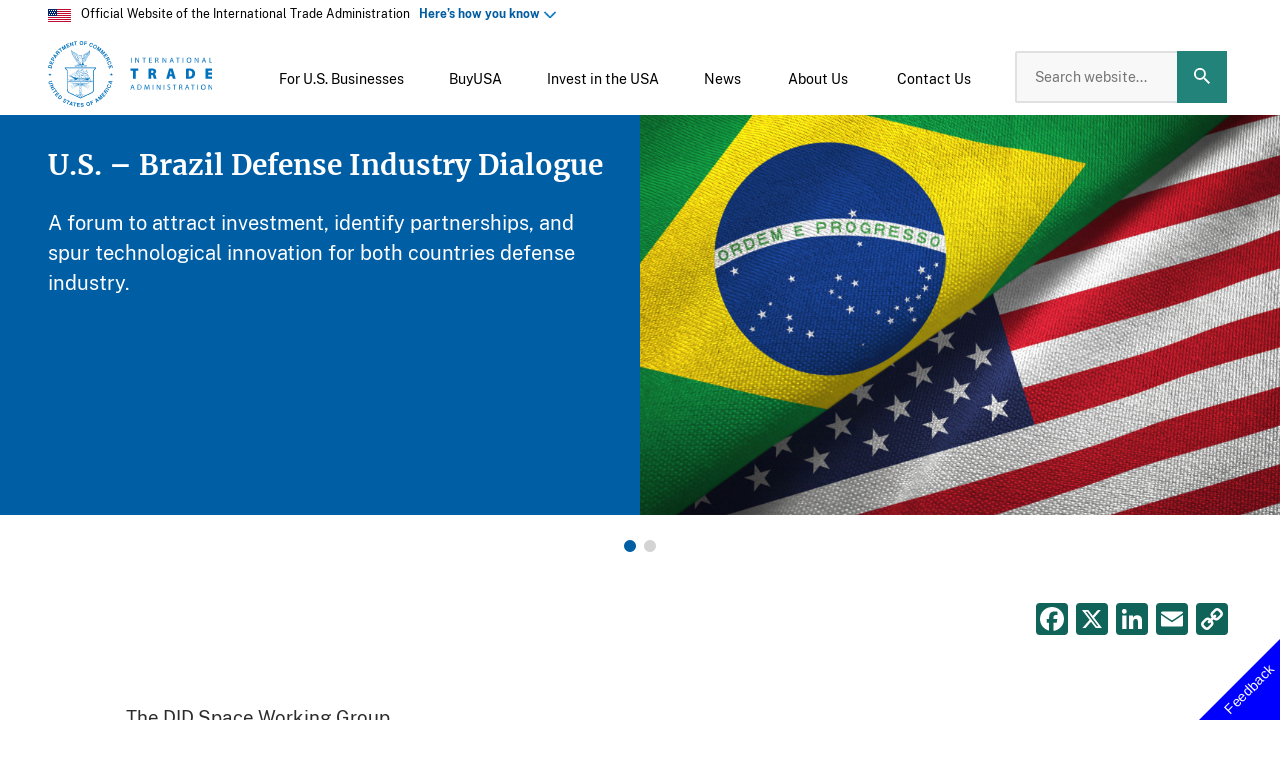

--- FILE ---
content_type: application/javascript
request_url: https://www.trade.gov/modules/custom/trade_external_links/js/trade_external_links.js?t9mwxa
body_size: 230
content:
/**
 * @file
 * The external links module only accepts one pattern for all external link
 * behaviors. We want all non .mil/.gov links to show an external link icon,
 * but we want all links other than www.trade.gov to open in a new tab.
 *
 * This script fires after the external links script and adds target blank to
 * non relative, and non www.trade.gov links (not including anchor links).
 */

(function ($, Drupal) {
  'use strict';

  Drupal.behaviors.trade_external_links = {
    'attach': function (context) {

      $('a').not(
        'a[href^="/"], a[href^="#"], a[href^="http://www.trade.gov"], a[href^="https://www.trade.gov"]'
      ).attr('target','_blank');

    }
  };

})(jQuery, Drupal);
